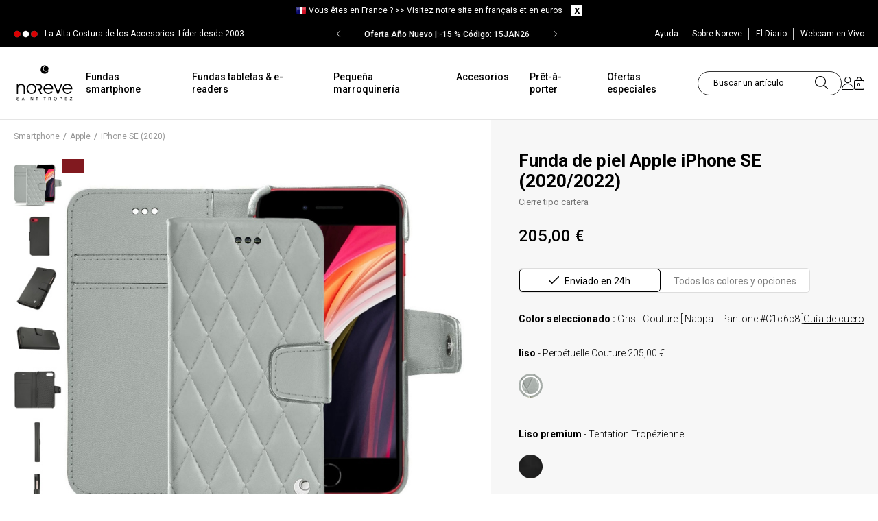

--- FILE ---
content_type: text/css
request_url: https://www.noreve.com/modules/blockhomevideolifestyle/views/css/blockhomevideolifestyle.css?v=1_0_231
body_size: 547
content:
.section-video-lifestyle .row {
    display: flex;
}
.section-video-lifestyle {
    margin: 4em 0
}
.section-video-lifestyle .lifestyle-image {
    position: relative; 
    display:flex; 
    justify-content: center; 
    align-items: center; 
    flex: 1 0 60%;
    gap:0.5em;
    background-position: center;
    background-repeat: no-repeat;
}
.section-video-lifestyle .lifestyle-image img {
    object-fit: cover;
    position: absolute;
    transform: translate(-50%);
    left: 50%;
    max-width: 100%;
}
.section-video-lifestyle .lifestyle-video h2,
.section-video-lifestyle .lifestyle-image h2 {
    margin: 0 0 1em;
    font-weight: 500;
}
.section-video-lifestyle .lifestyle-image-overlay {
    background-color: rgb(0,0,0,0.6);
    width: 100%;
    height: 100%;
    z-index: 2;
    position: absolute;
}
.section-video-lifestyle .lifestyle-image p,
.section-video-lifestyle .lifestyle-video p {
    font-weight: 400;
    color: white;
    text-align: center;
    font-size: 14px;
    margin: 0;
}
.section-video-lifestyle .lifestyle-image a:hover,
.section-video-lifestyle .lifestyle-video a:hover {
    color: white;
    background-color: #81191f;
}
.section-video-lifestyle .lifestyle-image a,
.section-video-lifestyle .lifestyle-video a {
    margin: 2em 0 0;
    background-color: white;
    padding: 12px 20px 10px;
    border: none;
    display: flex;
    font-weight: 700;
    align-items: center;
    border-radius: 32px;
    font-size: 14px;
    color:black;

    transition: all .2s ease-out;
}
.section-video-lifestyle .lifestyle-video {
    display:flex; 
    justify-content: center; 
    align-items: center; 
    flex: 1 0 40%;
}
.section-video-lifestyle .lifestyle-image .lifestyle-image-text {
    width: 70%; 
    height: 100%;
    justify-content: center;
    align-items: center;
    display: flex;
    flex-direction: column;
    z-index: 3;
    color: white !important; 
    text-align: center; 
    font-weight: 700;
}

.section-video-lifestyle .lifestyle-video video {
    display: block; 
    object-fit:cover;
    height: 100%; 
    width: 100%;
    padding: 0 2em;
}

@media screen and (max-width: 991px) and (min-width: 768px) {
    .section-video-lifestyle .lifestyle-image .lifestyle-image-text {
        width: 90%;
    }
}
@media screen and (min-width: 768px)
{
    .section-video-lifestyle .lifestyle-video-overlay {
        display: none;
    }
}
    

@media screen and (max-width: 767px)
{
    .section-video-lifestyle .lifestyle-image .lifestyle-image-text {
        width: 80%;
    }
    .section-video-lifestyle .lifestyle-image {
        display: none;
        padding: 6em 0;
    }
    .section-video-lifestyle .row {
        flex-direction: column;
    }
    .section-video-lifestyle .lifestyle-video {
        position: relative;
    }
    .section-video-lifestyle .lifestyle-video-overlay {
        background-color: rgb(0,0,0,0.2);
        width: 100%;
        height: 100%;
        z-index: 2;
        position: absolute;
        display: flex;
        justify-content: center;
        align-items: center;
    }
    .section-video-lifestyle .lifestyle-video video {
        padding: 0;
    }
    .section-video-lifestyle .lifestyle-video .lifestyle-video-text {
        width: 80%; 
        height: 100%;
        justify-content: center;
        align-items: center;
        display: flex;
        flex-direction: column;
        z-index: 3;
        color: white !important; 
        text-align: center; 
        font-weight: 700;
    }
    .section-video-lifestyle .lifestyle-video a {
        margin-top: 2.5em;
    }
}

--- FILE ---
content_type: image/svg+xml
request_url: https://www.noreve.com/themes/eggs_noreve/img/icon-tick.svg
body_size: 789
content:
<?xml version="1.0" encoding="UTF-8"?>
<!DOCTYPE svg PUBLIC "-//W3C//DTD SVG 1.1//EN" "http://www.w3.org/Graphics/SVG/1.1/DTD/svg11.dtd">
<svg xmlns="http://www.w3.org/2000/svg" version="1.1" width="512px" height="512px" style="shape-rendering:geometricPrecision; text-rendering:geometricPrecision; image-rendering:optimizeQuality; fill-rule:evenodd; clip-rule:evenodd" xmlns:xlink="http://www.w3.org/1999/xlink">
<g><path style="opacity:0.969" fill="#000000" d="M 511.5,86.5 C 511.5,91.1667 511.5,95.8333 511.5,100.5C 509.789,104.907 507.289,108.907 504,112.5C 396.167,220.333 288.333,328.167 180.5,436C 173.159,442.999 164.492,445.332 154.5,443C 151.126,442.479 148.126,441.146 145.5,439C 98.3333,391.833 51.1667,344.667 4,297.5C 1.92117,294.676 0.421175,291.676 -0.5,288.5C -0.5,283.833 -0.5,279.167 -0.5,274.5C 7.99989,256.72 21.3332,251.886 39.5,260C 80.3057,299.805 120.806,339.972 161,380.5C 262.833,278.667 364.667,176.833 466.5,75C 475.282,67.4561 485.282,65.4561 496.5,69C 503.934,72.9203 508.934,78.7536 511.5,86.5 Z"/></g>
</svg>


--- FILE ---
content_type: application/javascript
request_url: https://www.noreve.com/modules/ptdmenu/views/js/front.js?v=1_0_194
body_size: 1175
content:
/**
* 2007-2024 PrestaShop
*
* NOTICE OF LICENSE
*
* This source file is subject to the Academic Free License (AFL 3.0)
* that is bundled with this package in the file LICENSE.txt.
* It is also available through the world-wide-web at this URL:
* http://opensource.org/licenses/afl-3.0.php
* If you did not receive a copy of the license and are unable to
* obtain it through the world-wide-web, please send an email
* to license@prestashop.com so we can send you a copy immediately.
*
* DISCLAIMER
*
* Do not edit or add to this file if you wish to upgrade PrestaShop to newer
* versions in the future. If you wish to customize PrestaShop for your
* needs please refer to http://www.prestashop.com for more information.
*
*  @author    PrestaShop SA <contact@prestashop.com>
*  @copyright 2007-2024 PrestaShop SA
*  @license   http://opensource.org/licenses/afl-3.0.php  Academic Free License (AFL 3.0)
*  International Registered Trademark & Property of PrestaShop SA
*
* Don't forget to prefix your containers with your own identifier
* to avoid any conflicts with others containers.
*/
$(document).ready(function(){
    var ptdmenu = $('#ptdmenu-wrapper');
    if (ptdmenu.length) {
        var tabIner = $('.ptdmnwcitsittl-tab-name', ptdmenu);
        var tabPanel = $('.ptdmnwcitsittc-panel', ptdmenu);
        tabIner.on('hover', function(e) {
            e.preventDefault();
            var self = $(this) , targetPanel = self.data('target');
            if (!self.hasClass('active')) {
                tabIner.removeClass('active');
                self.addClass('active');
                tabPanel.removeClass('active');
                $(targetPanel).addClass('active');
            }
        });

        function setTopMenu(){
            var heightContainer = $('.header-container').outerHeight();
            if (['category', 'cms'].includes($('body').attr('id')) && !$('.header-container').hasClass('down')) {
                $('.columns-container').css('padding-top', (heightContainer) + 'px');
            }
            $('.ptdmenu-wrapper').css('top', (heightContainer) + 'px');
        }

        $(window).on('load resize', function(){
            setTopMenu();
        });

        $('.header-menu-mobile').on('click', function(e) {
            e.preventDefault();
            var self = $(this);
            setTopMenu();
            if (self.hasClass('header-menu-mobile-close')) {
                $('body').removeClass('show-menu-mobile');
                ptdmenu.removeClass('slide-in-from-left').addClass('slide-out-left');
                self.removeClass('header-menu-mobile-close');
            } else {
                $('body').addClass('show-menu-mobile');
                ptdmenu.removeClass('slide-out-left').addClass('slide-in-from-left');
                self.addClass('header-menu-mobile-close');
            }
        });

        $('.search-icon-mobile').on('click', function(e) {
            $('#search_query_top').trigger('click');
        });

        $('.ptdmenu-overlay, .ptdmenu-close').on('click', function(e) {
            e.preventDefault();
            $('body').removeClass('show-menu-mobile');
            ptdmenu.removeClass('slide-in-from-left').addClass('slide-out-left');
        });

        $('.ptdmnwci-tab .ptdmnwcit-header .ptdmnwcit-caret, .ptdmnwci-tab .ptdmnwcit-header .ptdmnwcit-title', ptdmenu).on('click', function(e) {
            if (window.innerWidth <= 992) {
                e.preventDefault();
                var self = $(this) , parentTab = self.parents('.ptdmnwci-tab');
                if (parentTab.hasClass('open')) {
                    parentTab.removeClass('open');
                }else{
                    $('.ptdmnwci-tab', ptdmenu).removeClass('open');
                    parentTab.addClass('open');
                }
            }
        });

        $('.ptdmnwcitsic-header', ptdmenu).on('click', function(e) {
            e.preventDefault();
            var self = $(this) , parentTab = self.parents('.ptdmnwcitsit-col-inner');
            if (parentTab.hasClass('open')) {
                parentTab.removeClass('open');
            }else{
                $('.ptdmnwcitsit-col-inner', ptdmenu).removeClass('open');
                parentTab.addClass('open');
            }
        });

        $('.ptdmnwcitsittl-tab .ptdmnwcit-caret, .ptdmnwcitsittl-tab .ptdmnwcitsittl-tab-name', ptdmenu).on('click', function(e) {
            if (window.innerWidth <= 992) {
                e.preventDefault();
                var self = $(this), parentTab = self.parents('.ptdmnwcitsittl-tab');
                if (parentTab.hasClass('open')) {
                    parentTab.removeClass('open');
                }else{
                    $('.ptdmnwcitsittl-tab').removeClass('open');
                    parentTab.addClass('open');
                }
            }
        });
        let lastScrollTop = 0;
        $(window).scroll(function() {
            if (['category', 'cms'].includes($('body').attr('id'))) {
                let currentScrollTop = $(this).scrollTop();
                setTopMenu();
                if (currentScrollTop > 0 && currentScrollTop > lastScrollTop) {
                    $('.header-container').removeClass('up').addClass('down');
                } else {
                    $('.header-container').removeClass('down').addClass('up');
                }
                lastScrollTop = currentScrollTop;
            }
        });
    }
});